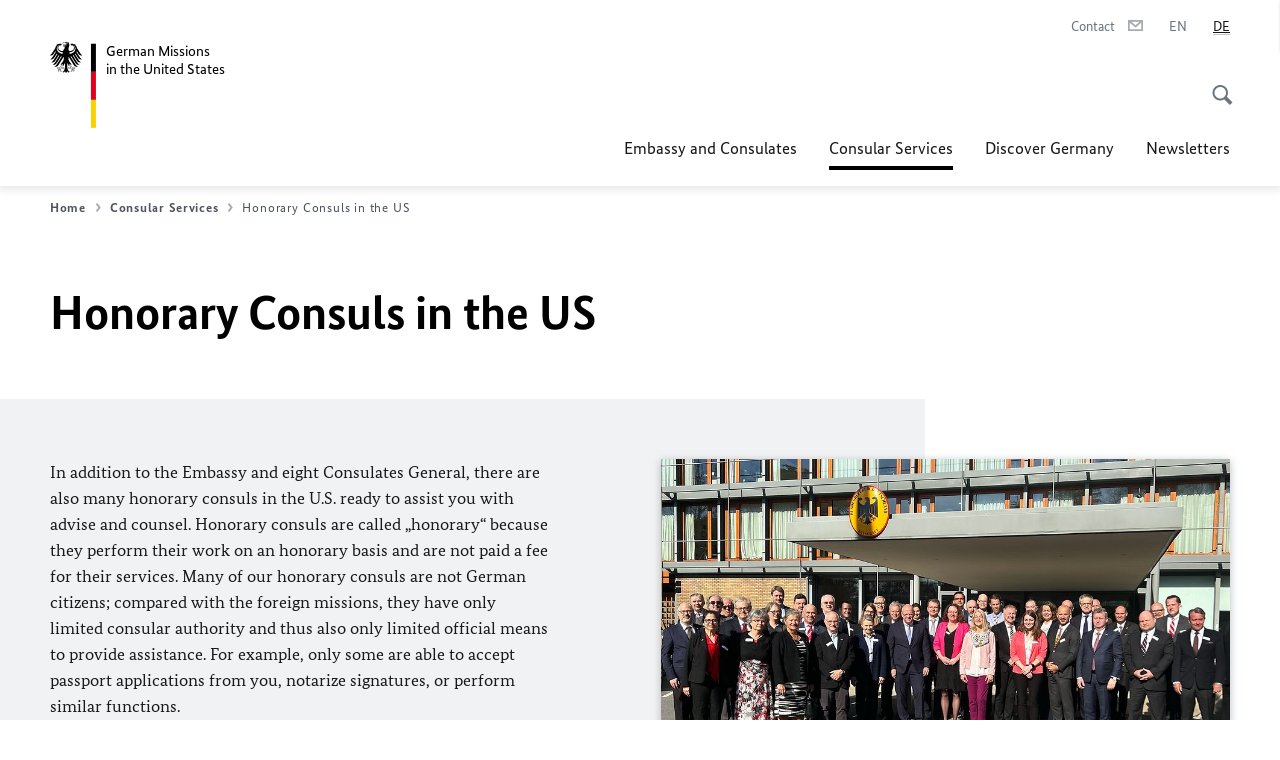

--- FILE ---
content_type: text/html;charset=UTF-8
request_url: https://www.germany.info/us-en/service/12-Honorarkonsuln
body_size: 13466
content:



<!DOCTYPE html>
<!--[if lte IE 9]><html lang="de" dir="ltr" class="no-js old-ie"    ><![endif]-->
<!--[if gt IE 9]><!-->
<html lang="de" dir="ltr" class="no-js"    ><!--<![endif]-->

  <head>
<meta http-equiv="content-type" content="text/html; charset=UTF-8"/>
<title>Honorary Consuls in the US - Federal Foreign Office </title>
<link rel="shortcut icon" href="/resource/blob/1025610/1b7353103b8d6217aab10f2706fa4c4d/homepage-us-en-favicon.ico" /><meta http-equiv="Content-Security-Policy" content="default-src &#39;self&#39;; img-src &#39;self&#39; data: https:; script-src &#39;self&#39; &#39;unsafe-inline&#39; &#39;unsafe-eval&#39; *.auswaertiges-amt.de *.babiel.com maps.googleapis.com; style-src &#39;self&#39; &#39;unsafe-inline&#39; fonts.googleapis.com https://de.presidencymt.eu/assets/widget/widget.css; connect-src &#39;self&#39; *.auswaertiges-amt.de *.babiel.com maps.googleapis.com; font-src &#39;self&#39; fonts.googleapis.com fonts.gstatic.com; frame-src *.diplo.de *.auswaertiges-amt.de *.babiel.com platform.twitter.com platform.x.com www.facebook.com www.instagram.com syndication.twitter.com www.linkedin.com www.youtube-nocookie.com https://vk.com/ https://www.google.com/; script-src-elem &#39;self&#39; &#39;unsafe-inline&#39; localhost:3000 *.auswaertiges-amt.de *.babiel.com platform.twitter.com platform.x.com connect.facebook.net www.instagram.com maps.googleapis.com https://de.presidencymt.eu/assets/widget/widget.js https://vk.com/js/api/openapi.js https://www.google.com/recaptcha/api.js https://www.gstatic.com/recaptcha/"/><link rel="apple-touch-icon" sizes="57x57" href="/static/appdata/includes/favicons/apple-touch-icon-57x57.png">
<link rel="apple-touch-icon" sizes="60x60" href="/static/appdata/includes/favicons/apple-touch-icon-60x60.png">
<link rel="apple-touch-icon" sizes="72x72" href="/static/appdata/includes/favicons/apple-touch-icon-72x72.png">
<link rel="apple-touch-icon" sizes="76x76" href="/static/appdata/includes/favicons/apple-touch-icon-76x76.png">
<link rel="apple-touch-icon" sizes="114x114" href="/static/appdata/includes/favicons/apple-touch-icon-114x114.png">
<link rel="apple-touch-icon" sizes="120x120" href="/static/appdata/includes/favicons/apple-touch-icon-120x120.png">
<link rel="apple-touch-icon" sizes="144x144" href="/static/appdata/includes/favicons/apple-touch-icon-144x144.png">
<link rel="apple-touch-icon" sizes="152x152" href="/static/appdata/includes/favicons/apple-touch-icon-152x152.png">
<link rel="apple-touch-icon" sizes="180x180" href="/static/appdata/includes/favicons/apple-touch-icon-180x180.png">
<link rel="icon" sizes="32x32" type="image/png" href="/static/appdata/includes/favicons/favicon-32x32.png">
<link rel="icon" sizes="192x192" type="image/png" href="/static/appdata/includes/favicons/android-chrome-192x192.png">
<link rel="icon" sizes="16x16" type="image/png" href="/static/appdata/includes/favicons/favicon-16x16.png"><link rel="canonical" href="https://www.germany.info/us-en/service/12-honorarkonsuln"/><meta name="keywords" content=""/>
<meta name="viewport" content="width=device-width, initial-scale=1.0"/>
<meta name="author" content="Auswärtiges Amt"/>
<meta name="robots" content="follow, index, noarchive, noodp, noydir"/>
<meta name="revisit-after" content="7 days"/><meta property="og:type" content="website"/>
<meta property="og:image" content="https://www.germany.info/resource/blob/1335132/98127db51549179f8db016be32c6ffdb/honorarkonsul-wappen-data.jpg">
<meta name="twitter:image" content="https://www.germany.info/resource/blob/1335132/98127db51549179f8db016be32c6ffdb/honorarkonsul-wappen-data.jpg">
<meta name="twitter:card" content="summary_large_image"/>
<meta property="og:url" content="https://www.germany.info/us-en/service/12-honorarkonsuln"/>
<meta property="og:locale" content="de"/>
<meta property="og:description" content="Federal Foreign Office website"/>
<meta name="description" content="Federal Foreign Office website"/>
<meta name="twitter:description" content="Federal Foreign Office website"/>
<meta property="og:site_name" content=""/>
<meta name="twitter:title" content="Honorary Consuls in the US"/>
<meta property="og:title" content="Honorary Consuls in the US"/>
<meta name="twitter:site" content="auswaertigesamt"/><link rel="preload" href="/resource/crblob/1096/a232503217988a2553de47cf22822184/bundessansweb-bold-woff2-data.woff2" as="font" type="font/woff2" crossorigin>
<link rel="preload" href="/resource/crblob/1100/601578769154ec077d6039c88e04694c/bundessansweb-regular-woff2-data.woff2" as="font" type="font/woff2" crossorigin>
<link rel="preload" href="/resource/crblob/1104/4b13bd4d47860a789405847a3fcf5a9a/bundesserifweb-bolditalic-woff2-data.woff2" as="font" type="font/woff2" crossorigin>
<link rel="preload" href="/resource/crblob/1112/a6fdb62ee6409ac17251984c3c418e8a/bundesserifweb-regular-woff2-data.woff2" as="font" type="font/woff2" crossorigin>
<link rel="preload" href="/resource/crblob/1108/d82e631127f31d2fa37154e9dbaddd55/bundesserifweb-italic-woff2-data.woff2" as="font" type="font/woff2" crossorigin><link rel="stylesheet" type="text/css" href="/resource/themes/aa/css/styles-768-118.css" media="screen"/>
<link rel="stylesheet" href="/resource/themes/aa/css/debug/label-css-2687446-1.css"><link rel="stylesheet" href="/resource/themes/aa/css/icons-data-png-184-98.css"><link rel="stylesheet" href="/resource/themes/aa/css/icons-data-svg-182-100.css"><link rel="stylesheet" href="/resource/themes/aa/css/icons-fallback-186-97.css">
<link rel="stylesheet" type="text/css" href="/resource/themes/aa/css/print-754-100.css" media="print"/><script>
(function() {
// Optimization for Repeat Views
if( sessionStorage.foftFontsLoaded ) {
document.documentElement.className += " is-font-bundle-1-loaded is-font-bundle-2-loaded";
return;
}
// promise polyfill
(function(){'use strict';var f,g=[];function l(a){g.push(a);1==g.length&&f()}function m(){for(;g.length;)g[0](),g.shift()}f=function(){setTimeout(m)};function n(a){this.a=p;this.b=void 0;this.f=[];var b=this;try{a(function(a){q(b,a)},function(a){r(b,a)})}catch(c){r(b,c)}}var p=2;function t(a){return new n(function(b,c){c(a)})}function u(a){return new n(function(b){b(a)})}function q(a,b){if(a.a==p){if(b==a)throw new TypeError;var c=!1;try{var d=b&&b.then;if(null!=b&&"object"==typeof b&&"function"==typeof d){d.call(b,function(b){c||q(a,b);c=!0},function(b){c||r(a,b);c=!0});return}}catch(e){c||r(a,e);return}a.a=0;a.b=b;v(a)}}
function r(a,b){if(a.a==p){if(b==a)throw new TypeError;a.a=1;a.b=b;v(a)}}function v(a){l(function(){if(a.a!=p)for(;a.f.length;){var b=a.f.shift(),c=b[0],d=b[1],e=b[2],b=b[3];try{0==a.a?"function"==typeof c?e(c.call(void 0,a.b)):e(a.b):1==a.a&&("function"==typeof d?e(d.call(void 0,a.b)):b(a.b))}catch(h){b(h)}}})}n.prototype.g=function(a){return this.c(void 0,a)};n.prototype.c=function(a,b){var c=this;return new n(function(d,e){c.f.push([a,b,d,e]);v(c)})};
function w(a){return new n(function(b,c){function d(c){return function(d){h[c]=d;e+=1;e==a.length&&b(h)}}var e=0,h=[];0==a.length&&b(h);for(var k=0;k<a.length;k+=1)u(a[k]).c(d(k),c)})}function x(a){return new n(function(b,c){for(var d=0;d<a.length;d+=1)u(a[d]).c(b,c)})};window.Promise||(window.Promise=n,window.Promise.resolve=u,window.Promise.reject=t,window.Promise.race=x,window.Promise.all=w,window.Promise.prototype.then=n.prototype.c,window.Promise.prototype["catch"]=n.prototype.g);}());
// FontFaceObserver https://github.com/bramstein/fontfaceobserver
(function(){function m(a,b){document.addEventListener?a.addEventListener("scroll",b,!1):a.attachEvent("scroll",b)}function n(a){document.body?a():document.addEventListener?document.addEventListener("DOMContentLoaded",function c(){document.removeEventListener("DOMContentLoaded",c);a()}):document.attachEvent("onreadystatechange",function l(){if("interactive"==document.readyState||"complete"==document.readyState)document.detachEvent("onreadystatechange",l),a()})};function t(a){this.a=document.createElement("div");this.a.setAttribute("aria-hidden","true");this.a.appendChild(document.createTextNode(a));this.b=document.createElement("span");this.c=document.createElement("span");this.h=document.createElement("span");this.f=document.createElement("span");this.g=-1;this.b.style.cssText="max-width:none;display:inline-block;position:absolute;height:100%;width:100%;overflow:scroll;font-size:16px;";this.c.style.cssText="max-width:none;display:inline-block;position:absolute;height:100%;width:100%;overflow:scroll;font-size:16px;";
this.f.style.cssText="max-width:none;display:inline-block;position:absolute;height:100%;width:100%;overflow:scroll;font-size:16px;";this.h.style.cssText="display:inline-block;width:200%;height:200%;font-size:16px;max-width:none;";this.b.appendChild(this.h);this.c.appendChild(this.f);this.a.appendChild(this.b);this.a.appendChild(this.c)}
function x(a,b){a.a.style.cssText="max-width:none;min-width:20px;min-height:20px;display:inline-block;overflow:hidden;position:absolute;width:auto;margin:0;padding:0;top:-999px;left:-999px;white-space:nowrap;font:"+b+";"}function y(a){var b=a.a.offsetWidth,c=b+100;a.f.style.width=c+"px";a.c.scrollLeft=c;a.b.scrollLeft=a.b.scrollWidth+100;return a.g!==b?(a.g=b,!0):!1}function z(a,b){function c(){var a=l;y(a)&&a.a.parentNode&&b(a.g)}var l=a;m(a.b,c);m(a.c,c);y(a)};function A(a,b){var c=b||{};this.family=a;this.style=c.style||"normal";this.weight=c.weight||"normal";this.stretch=c.stretch||"normal"}var B=null,C=null,E=null,F=null;function I(){if(null===E){var a=document.createElement("div");try{a.style.font="condensed 100px sans-serif"}catch(b){}E=""!==a.style.font}return E}function J(a,b){return[a.style,a.weight,I()?a.stretch:"","100px",b].join(" ")}
A.prototype.load=function(a,b){var c=this,l=a||"BESbswy",r=0,D=b||3E3,G=(new Date).getTime();return new Promise(function(a,b){var e;null===F&&(F=!!document.fonts);if(e=F)null===C&&(C=/OS X.*Version\/10\..*Safari/.test(navigator.userAgent)&&/Apple/.test(navigator.vendor)),e=!C;if(e){e=new Promise(function(a,b){function f(){(new Date).getTime()-G>=D?b():document.fonts.load(J(c,'"'+c.family+'"'),l).then(function(c){1<=c.length?a():setTimeout(f,25)},function(){b()})}f()});var K=new Promise(function(a,
c){r=setTimeout(c,D)});Promise.race([K,e]).then(function(){clearTimeout(r);a(c)},function(){b(c)})}else n(function(){function e(){var b;if(b=-1!=g&&-1!=h||-1!=g&&-1!=k||-1!=h&&-1!=k)(b=g!=h&&g!=k&&h!=k)||(null===B&&(b=/AppleWebKit\/([0-9]+)(?:\.([0-9]+))/.exec(window.navigator.userAgent),B=!!b&&(536>parseInt(b[1],10)||536===parseInt(b[1],10)&&11>=parseInt(b[2],10))),b=B&&(g==u&&h==u&&k==u||g==v&&h==v&&k==v||g==w&&h==w&&k==w)),b=!b;b&&(d.parentNode&&d.parentNode.removeChild(d),clearTimeout(r),a(c))}
function H(){if((new Date).getTime()-G>=D)d.parentNode&&d.parentNode.removeChild(d),b(c);else{var a=document.hidden;if(!0===a||void 0===a)g=f.a.offsetWidth,h=p.a.offsetWidth,k=q.a.offsetWidth,e();r=setTimeout(H,50)}}var f=new t(l),p=new t(l),q=new t(l),g=-1,h=-1,k=-1,u=-1,v=-1,w=-1,d=document.createElement("div");d.dir="ltr";x(f,J(c,"sans-serif"));x(p,J(c,"serif"));x(q,J(c,"monospace"));d.appendChild(f.a);d.appendChild(p.a);d.appendChild(q.a);document.body.appendChild(d);u=f.a.offsetWidth;v=p.a.offsetWidth;
w=q.a.offsetWidth;H();z(f,function(a){g=a;e()});x(f,J(c,'"'+c.family+'",sans-serif'));z(p,function(a){h=a;e()});x(p,J(c,'"'+c.family+'",serif'));z(q,function(a){k=a;e()});x(q,J(c,'"'+c.family+'",monospace'))})})};"undefined"!==typeof module?module.exports=A:(window.FontFaceObserver=A,window.FontFaceObserver.prototype.load=A.prototype.load);}());
var bundesSansWeb400 = new FontFaceObserver('BundesSansweb', {
weight: 400
});
Promise.all([bundesSansWeb400.load()]).then(function () {
document.documentElement.className += ' is-font-bundle-1-loaded';
var bundesSansWeb700 = new FontFaceObserver('BundesSansWeb', {
weight: 700
});
var bundesSerifWeb400 = new FontFaceObserver('BundesSerifWeb', {
weight: 400
});
var bundesSerifWeb400i = new FontFaceObserver('BundesSerifWeb', {
weight: 400,
style: 'italic'
});
var bundesSerifWeb700i = new FontFaceObserver('BundesSerifWeb', {
weight: 700,
style: 'italic'
});
Promise.all([
bundesSansWeb700.load(),
bundesSerifWeb400.load(),
bundesSerifWeb400i.load(),
bundesSerifWeb700i.load()
]).then(function () {
document.documentElement.className += ' is-font-bundle-2-loaded';
// Optimization for Repeat Views
sessionStorage.foftFontsLoaded = true;
});
});
})();
</script><script>!function () {
function e(e, n, t) {
"use strict";
var o = window.document.createElement("link"), r = n || window.document.getElementsByTagName("script")[0], a = window.document.styleSheets;
return o.rel = "stylesheet", o.href = e, o.media = "only x", r.parentNode.insertBefore(o, r), o.onloadcssdefined = function (e) {
for (var n, t = 0; t < a.length; t++)a[t].href && a[t].href === o.href && (n = !0);
n ? e() : setTimeout(function () {
o.onloadcssdefined(e)
})
}, o.onloadcssdefined(function () {
o.media = t || "all"
}), o
}
function n(e, n) {
e.onload = function () {
e.onload = null, n && n.call(e)
}, "isApplicationInstalled" in navigator && "onloadcssdefined" in e && e.onloadcssdefined(n)
}
!function (t) {
var o = function (r, a) {
"use strict";
if (r && 3 === r.length) {
var i = t.navigator, c = t.document, s = t.Image, d = !(!c.createElementNS || !c.createElementNS("http://www.w3.org/2000/svg", "svg").createSVGRect || !c.implementation.hasFeature("http://www.w3.org/TR/SVG11/feature#Image", "1.1") || t.opera && -1 === i.userAgent.indexOf("Chrome") || -1 !== i.userAgent.indexOf("Series40")), l = new s;
l.onerror = function () {
o.method = "png", o.href = r[2], e(r[2])
}, l.onload = function () {
var t = 1 === l.width && 1 === l.height, i = r[t && d ? 0 : t ? 1 : 2];
t && d ? o.method = "svg" : t ? o.method = "datapng" : o.method = "png", o.href = i, n(e(i), a)
}, l.src = "[data-uri]", c.documentElement.className += " grunticon"
}
};
o.loadCSS = e, o.onloadCSS = n, t.grunticon = o
}(this), function (e, n) {
"use strict";
var t = n.document, o = "grunticon:", r = function (e) {
if (t.attachEvent ? "complete" === t.readyState : "loading" !== t.readyState) e(); else {
var n = !1;
t.addEventListener("readystatechange", function () {
n || (n = !0, e())
}, !1)
}
}, a = function (e) {
return n.document.querySelector('link[href$="' + e + '"]')
}, i = function (e) {
var n, t, r, a, i, c, s = {};
if (n = e.sheet, !n)return s;
t = n.cssRules ? n.cssRules : n.rules;
for (var d = 0; d < t.length; d++)r = t[d].cssText, a = o + t[d].selectorText, i = r.split(");")[0].match(/US\-ASCII\,([^"']+)/), i && i[1] && (c = decodeURIComponent(i[1]), s[a] = c);
return s
}, c = function (e) {
var n, r, a, i;
a = "data-grunticon-embed";
for (var c in e) {
i = c.slice(o.length);
try {
n = t.querySelectorAll(i)
} catch (s) {
continue
}
r = [];
for (var d = 0; d < n.length; d++)null !== n[d].getAttribute(a) && r.push(n[d]);
if (r.length)for (d = 0; d < r.length; d++)r[d].innerHTML = e[c], r[d].style.backgroundImage = "none", r[d].removeAttribute(a)
}
return r
}, s = function (n) {
"svg" === e.method && r(function () {
c(i(a(e.href))), "function" == typeof n && n()
})
};
e.embedIcons = c, e.getCSS = a, e.getIcons = i, e.ready = r, e.svgLoadedCallback = s, e.embedSVG = s
}(grunticon, this)
}();</script> <script>
grunticon([
"/resource/themes/aa/css/icons-data-svg-182-100.css"
,
"/resource/themes/aa/css/icons-data-png-184-98.css"
,
"/resource/themes/aa/css/icons-fallback-186-97.css"
], grunticon.svgLoadedCallback);
</script>
<noscript>
<link href="/resource/themes/aa/css/icons-fallback-186-97.css" rel="stylesheet"/>
</noscript>  </head>

  <body class=""    data-not-searchable="1024812">
<div ></div>    
    

    <div >
<nav class="c-skiplinks" aria-label="Sprungmarke" data-css="c-skiplinks" data-js-module="skiplinks">
<h2 class="skiplinks__headline">Navigation and service</h2>
<p class="skiplinks__text"><em>Straight to:</em></p>
<ul class="skiplink__list">
<li class="skiplink__list-item"><a class="skiplink__link" href="#main">Content</a></li>
<li class="skiplink__list-item"><a class="skiplink__link" href="#nav__primary">Main menu</a></li>
<li class="skiplink__list-item"><a class="skiplink__link skiplink__search-link" href="#header-cta-search">Search</a></li>
</ul>
</nav><header id="header" data-css="c-header"
class=" c-header--">
<div class="header__inner">
<div class="header__left">
<div class=" c-logo">
<a class="logo__link" href="/us-en" title="German Missions in the United States"
>
<picture class="c-picture--logo
" data-css="c-picture">
<source srcset="/resource/crblob/772/47f731c5aa09d415e52ad2d35c55a7be/aamt-logo-sp-data.svg" media="(max-width:707px)" data-logotext=""/>
<source srcset="/resource/crblob/774/043b311bf7ef66e7fe96e3da3f0c8bb4/aamt-logo-tb-data.svg" media="(min-width:708px) and (max-width:1039px)" data-logotext=""/>
<source srcset="/resource/crblob/200/b26f8a6a21790f0822b0b21a2a92ac4b/aamt-logo-dt-data.svg" media="(min-width:1040px)" data-logotext=""/>
<img class="picture__image "
src="/resource/crblob/772/47f731c5aa09d415e52ad2d35c55a7be/aamt-logo-sp-data.svg" alt="" data-logotext=""
data-sizes=&quot;auto&quot;/>
</picture>
<span class="logo__title">German Missions</span>
<span class="logo__title">in the United States</span> </a>
</div> </div>
<div class="header__right">
<div class="c-metanavigation--default is-desktop-visible"
data-css="c-metanavigation">
<nav class="metanavigation__nav">
<h2 class="metanavigation__nav-headline is-aural">Page navigation</h2>
<ul class="metanavigation__linklist">
<li class="metanavigation__linklist-item">
<a href="/us-en/kontakt-formular" title="Contact" class="metanavigation__link ">
<span class="metanavigation__link-content">Contact</span>
<span class="is-aural">Open in a new tab</span>
<span class="metanavigation__link-icon i-mail" data-grunticon-embed="true"></span>
</a>
</li>
<li class="metanavigation__linklist-item is-abbr">
<a aria-label="English" lang="en" class="metanavigation__link is-abbr-language" href="/us-en">
<span class="metanavigation__link-content">
<abbr title="English">EN</abbr>
</span>
<span class="metanavigation__link-icon"></span>
</a>
</li>
<li class="metanavigation__linklist-item is-abbr">
<strong class="metanavigation__active-item is-abbr-language">
<span class="metanavigation__active-item-content">
<abbr title="Deutsch">DE</abbr>
</span>
<span class="metanavigation__active-item-icon"></span>
</strong>
</li> </ul>
</nav>
</div>
<button id="header-cta-search" class="c-cta--search-toggle " data-css="c-cta" data-js-module="cta"
data-js-options='{&quot;globalEvent&quot;:&quot;cta:openSearchOverlay&quot;}' title="Start search" aria-expanded="false">
<span class="cta__icon i-magnifier"
data-grunticon-embed="true"></span>
<span class="cta__content" data-js-item="cta-content">Start search</span>
</button>
<div class="c-toggler--search-toggle is-closed" data-css="c-toggler" data-js-module="toggler"
data-js-options="{&quot;globalEvent&quot;:&quot;cta:openSearchOverlay&quot;,&quot;calculateHeight&quot;:false}">
<div class="toggler__wrapper">
<div class="u-grid-row">
<div class="u-grid-col">
<div class="c-search--overlay" data-css="c-search" data-js-module="search"
data-js-options="{&quot;textNoResults&quot;:&quot;search-text-no-results&quot;,&quot;autofocus&quot;:&quot;true&quot;,&quot;textResults&quot;:&quot;search-text-results&quot;,&quot;customSubmit&quot;:&quot;customformat&quot;}">
<h2 class="search__headline">What are you looking for?</h2>
<div class="search__wrapper">
<form class="search__form" action="/us-en/search" method="get" data-js-atom="search-form" novalidate>
<fieldset class="search__control-group">
<legend class="is-aural">Content</legend>
<label class="is-aural" for="search-input-1025610">Please enter a search term</label>
<input type="search" placeholder="What are you looking for?" class="search__input" name="search" id="search-input-1025610" data-js-atom="input">
<button type="submit" class="search__submit-btn" data-js-atom="submit">
<span class="search__submit-btn-text">Search</span>
<span class="i-magnifier" data-grunticon-embed="true"></span>
</button>
</fieldset>
</form>
<div class="search__helper-text-wrapper">
<span data-js-atom="search-text-results">Number of results found</span>
<span data-js-atom="search-text-no-results">No suitable keywords found. Please enter your complete search term.</span>
</div>
</div>
<div class="search__tags-wrap">
</div>
<button class="c-cta--search-overlay-toggle"
data-css="c-cta"
type="button"
data-js-atom="search-overlay-close">
<span class="cta__icon "></span>
<span class="cta__content" data-js-item="cta-content">Close search</span>
</button>
</div>
</div>
</div>
</div>
</div>
<div class="c-nav-primary" data-css="c-nav-primary" data-js-module="nav-primary" id="nav__primary" data-js-options="{&quot;calculateHeight&quot;:false}">
<button class="nav-primary__hamburger" data-js-atom="trigger-nav" aria-controls="navigation" aria-expanded="false" aria-label="Menu">
<span class="nav-primary__hamburger-icon"></span>
<span class="nav-primary__hamburger-title is-inactive-text">Menu</span>
<span class="nav-primary__hamburger-title is-active-text">close</span>
</button>
<span class="nav-primary__alert-area" role="alert" data-js-atom="alert-area" data-inactive-text="" data-active-text=""></span>
<div class="nav-primary__wrapper" id="navigation" data-js-atom="navigation-wrapper">
<nav class="nav-primary__content" data-js-atom="navigation-content">
<h2 class="nav-primary__headline" data-js-atom="navigation-heading" data-js-atom="navigation-heading" tabindex="-1">Menu</h2>
<ul class="nav-primary__list">
<li class="nav-primary__list-item">
<button class="nav-primary__first-level-cta " data-js-atom="trigger-sub-list"
aria-expanded="false" aria-controls="1025498-nav">
Embassy and Consulates
</button>
<div class="nav-primary__second-level-wrapper" data-js-atom="second-level-wrapper" id="1025498-nav" aria-hidden="true">
<div class="nav-primary__sub-list-wrapper">
<button class="nav-primary__sub-list-close" data-js-atom="close-sub-list">
<span class="nav-primary__sub-list-close-icon i-arrow_right-g" data-grunticon-embed="true"></span>
<span class="nav-primary__sub-list-close-content">Back <span class="is-aural">to the first navigation level</span></span>
</button>
<h3 class="nav-primary__sub-list-title" data-js-atom="navigation-heading" tabindex="-1">Embassy and Consulates</h3>
<ul class="nav-primary__sub-list">
<li class="nav-primary__sub-list-item is-highlight">
<a href="/us-en/embassy-consulates" class="nav-primary__second-level-cta" data-js-tracking="['trackEvent', 'Navigation', 'Klick Hauptmenü',
'Overview']">
<span class="nav-primary__second-level-item-wrapper">
<span class="nav-primary__second-level-cta-content">Overview</span>
<span class="nav-primary__second-level-cta-icon i-arrow_left_100" data-grunticon-embed="true"></span>
</span>
</a>
</li><li class="nav-primary__sub-list-item">
<a href="/us-en/embassy-consulates/embassy-washington" class="nav-primary__second-level-cta" data-js-tracking="[&#x27;trackEvent&#x27;, &#x27;Navigation&#x27;, &#x27;Klick Hauptmenü&#x27;, &#x27;German Embassy Washington&#x27;]">
<span class="nav-primary__second-level-cta-content">
<p class="rte__paragraph">German Embassy Washington<br/></p> </span>
<span class="nav-primary__second-level-cta-icon"></span>
</a>
</li><li class="nav-primary__sub-list-item">
<a href="/us-en/embassy-consulates/atlanta" class="nav-primary__second-level-cta" data-js-tracking="[&#x27;trackEvent&#x27;, &#x27;Navigation&#x27;, &#x27;Klick Hauptmenü&#x27;, &#x27;German Consulate General Atlanta&#x27;]">
<span class="nav-primary__second-level-cta-content">
<p class="rte__paragraph">German Consulate General Atlanta<br/></p> </span>
<span class="nav-primary__second-level-cta-icon"></span>
</a>
</li><li class="nav-primary__sub-list-item">
<a href="/us-en/embassy-consulates/boston" class="nav-primary__second-level-cta" data-js-tracking="[&#x27;trackEvent&#x27;, &#x27;Navigation&#x27;, &#x27;Klick Hauptmenü&#x27;, &#x27;German Consulate General Boston&#x27;]">
<span class="nav-primary__second-level-cta-content">
<p class="rte__paragraph">German Consulate General Boston<br/></p> </span>
<span class="nav-primary__second-level-cta-icon"></span>
</a>
</li><li class="nav-primary__sub-list-item">
<a href="/us-en/embassy-consulates/generalkonsulat3" class="nav-primary__second-level-cta" data-js-tracking="[&#x27;trackEvent&#x27;, &#x27;Navigation&#x27;, &#x27;Klick Hauptmenü&#x27;, &#x27;German Consulate General Chicago&#x27;]">
<span class="nav-primary__second-level-cta-content">
<p class="rte__paragraph">German Consulate General Chicago<br/></p> </span>
<span class="nav-primary__second-level-cta-icon"></span>
</a>
</li><li class="nav-primary__sub-list-item">
<a href="/us-en/embassy-consulates/gkhoustonen" class="nav-primary__second-level-cta" data-js-tracking="[&#x27;trackEvent&#x27;, &#x27;Navigation&#x27;, &#x27;Klick Hauptmenü&#x27;, &#x27;German Consulate General Houston&#x27;]">
<span class="nav-primary__second-level-cta-content">
<p class="rte__paragraph">German Consulate General Houston<br/></p> </span>
<span class="nav-primary__second-level-cta-icon"></span>
</a>
</li><li class="nav-primary__sub-list-item">
<a href="/us-en/embassy-consulates/losangeles" class="nav-primary__second-level-cta" data-js-tracking="[&#x27;trackEvent&#x27;, &#x27;Navigation&#x27;, &#x27;Klick Hauptmenü&#x27;, &#x27;German Consulate General Los Angeles&#x27;]">
<span class="nav-primary__second-level-cta-content">
<p class="rte__paragraph">German Consulate General Los Angeles</p> </span>
<span class="nav-primary__second-level-cta-icon"></span>
</a>
</li><li class="nav-primary__sub-list-item">
<a href="/us-en/embassy-consulates/gkmiami" class="nav-primary__second-level-cta" data-js-tracking="[&#x27;trackEvent&#x27;, &#x27;Navigation&#x27;, &#x27;Klick Hauptmenü&#x27;, &#x27;German Consulate General Miami&#x27;]">
<span class="nav-primary__second-level-cta-content">
<p class="rte__paragraph">German Consulate General Miami<br/></p> </span>
<span class="nav-primary__second-level-cta-icon"></span>
</a>
</li><li class="nav-primary__sub-list-item">
<a href="/us-en/embassy-consulates/newyork" class="nav-primary__second-level-cta" data-js-tracking="[&#x27;trackEvent&#x27;, &#x27;Navigation&#x27;, &#x27;Klick Hauptmenü&#x27;, &#x27;German Consulate General New York&#x27;]">
<span class="nav-primary__second-level-cta-content">
<p class="rte__paragraph">German Consulate General New York<br/></p> </span>
<span class="nav-primary__second-level-cta-icon"></span>
</a>
</li><li class="nav-primary__sub-list-item">
<a href="/us-en/embassy-consulates/san-francisco" class="nav-primary__second-level-cta" data-js-tracking="[&#x27;trackEvent&#x27;, &#x27;Navigation&#x27;, &#x27;Klick Hauptmenü&#x27;, &#x27;German Consulate General San Francisco&#x27;]">
<span class="nav-primary__second-level-cta-content">
<p class="rte__paragraph">German Consulate General San Francisco<br/></p> </span>
<span class="nav-primary__second-level-cta-icon"></span>
</a>
</li><li class="nav-primary__sub-list-item">
<strong class="nav-primary__second-level-item nav-primary__second-level-cta">
<span class="nav-primary__second-level-cta-content">
<p class="rte__paragraph">Honorary Consuls in the US<br/></p> </span>
<span class="nav-primary__second-level-cta-icon"></span>
</strong>
</li><li class="nav-primary__sub-list-item">
<a href="/us-en/embassy-consulates/korruptionspraevention" class="nav-primary__second-level-cta" data-js-tracking="[&#x27;trackEvent&#x27;, &#x27;Navigation&#x27;, &#x27;Klick Hauptmenü&#x27;, &#x27;Corruption Prevention&#x27;]">
<span class="nav-primary__second-level-cta-content">
<p class="rte__paragraph">Corruption Prevention</p> </span>
<span class="nav-primary__second-level-cta-icon"></span>
</a>
</li> </ul>
</div>
</div>
</li><li class="nav-primary__list-item">
<button class="nav-primary__first-level-cta is-active" data-js-atom="trigger-sub-list"
aria-expanded="false" aria-controls="1024812-nav">
<span class="nav-primary__active-item-text">You are here:</span>
Consular Services
</button>
<div class="nav-primary__second-level-wrapper" data-js-atom="second-level-wrapper" id="1024812-nav" aria-hidden="true">
<div class="nav-primary__sub-list-wrapper">
<button class="nav-primary__sub-list-close" data-js-atom="close-sub-list">
<span class="nav-primary__sub-list-close-icon i-arrow_right-g" data-grunticon-embed="true"></span>
<span class="nav-primary__sub-list-close-content">Back <span class="is-aural">to the first navigation level</span></span>
</button>
<h3 class="nav-primary__sub-list-title" data-js-atom="navigation-heading" tabindex="-1">Consular Services</h3>
<ul class="nav-primary__sub-list">
<li class="nav-primary__sub-list-item is-highlight">
<a href="/us-en/service" class="nav-primary__second-level-cta" data-js-tracking="['trackEvent', 'Navigation', 'Klick Hauptmenü',
'Overview']">
<span class="nav-primary__second-level-item-wrapper">
<span class="nav-primary__second-level-cta-content">Overview</span>
<span class="nav-primary__second-level-cta-icon i-arrow_left_100" data-grunticon-embed="true"></span>
</span>
</a>
</li><li class="nav-primary__sub-list-item">
<a href="/us-en/service/10-servicea-z" class="nav-primary__second-level-cta" data-js-tracking="[&#x27;trackEvent&#x27;, &#x27;Navigation&#x27;, &#x27;Klick Hauptmenü&#x27;, &#x27;Service A-Z&#x27;]">
<span class="nav-primary__second-level-cta-content">
<p class="rte__paragraph">Service A-Z<br/></p> </span>
<span class="nav-primary__second-level-cta-icon"></span>
</a>
</li><li class="nav-primary__sub-list-item">
<a href="/us-en/consulate-finder-895706" class="nav-primary__second-level-cta" data-js-tracking="[&#x27;trackEvent&#x27;, &#x27;Navigation&#x27;, &#x27;Klick Hauptmenü&#x27;, &#x27;Consulate Finder&#x27;]">
<span class="nav-primary__second-level-cta-content">
<p class="rte__paragraph">Consulate Finder</p> </span>
<span class="nav-primary__second-level-cta-icon"></span>
</a>
</li><li class="nav-primary__sub-list-item">
<a href="/us-en/appointment-899906" class="nav-primary__second-level-cta" data-js-tracking="[&#x27;trackEvent&#x27;, &#x27;Navigation&#x27;, &#x27;Klick Hauptmenü&#x27;, &#x27;Appointments&#x27;]">
<span class="nav-primary__second-level-cta-content">
<p class="rte__paragraph">Appointments</p> </span>
<span class="nav-primary__second-level-cta-icon"></span>
</a>
</li><li class="nav-primary__sub-list-item">
<a href="/us-en/service/02-passportsandidcards" class="nav-primary__second-level-cta" data-js-tracking="[&#x27;trackEvent&#x27;, &#x27;Navigation&#x27;, &#x27;Klick Hauptmenü&#x27;, &#x27;Passports and ID Cards&#x27;]">
<span class="nav-primary__second-level-cta-content">
<p class="rte__paragraph">Passports and ID Cards<br/></p> </span>
<span class="nav-primary__second-level-cta-icon"></span>
</a>
</li><li class="nav-primary__sub-list-item">
<a href="/us-en/service/04-familymatters" class="nav-primary__second-level-cta" data-js-tracking="[&#x27;trackEvent&#x27;, &#x27;Navigation&#x27;, &#x27;Klick Hauptmenü&#x27;, &#x27;Family Matters&#x27;]">
<span class="nav-primary__second-level-cta-content">
<p class="rte__paragraph">Family Matters<br/></p> </span>
<span class="nav-primary__second-level-cta-icon"></span>
</a>
</li><li class="nav-primary__sub-list-item">
<a href="/us-en/service/03-citizenship" class="nav-primary__second-level-cta" data-js-tracking="[&#x27;trackEvent&#x27;, &#x27;Navigation&#x27;, &#x27;Klick Hauptmenü&#x27;, &#x27;German Citizenship&#x27;]">
<span class="nav-primary__second-level-cta-content">
<p class="rte__paragraph">German Citizenship<br/></p> </span>
<span class="nav-primary__second-level-cta-icon"></span>
</a>
</li><li class="nav-primary__sub-list-item">
<a href="/us-en/service/visa" class="nav-primary__second-level-cta" data-js-tracking="[&#x27;trackEvent&#x27;, &#x27;Navigation&#x27;, &#x27;Klick Hauptmenü&#x27;, &#x27;Visa Information&#x27;]">
<span class="nav-primary__second-level-cta-content">
<p class="rte__paragraph">Visa Information<br/></p> </span>
<span class="nav-primary__second-level-cta-icon"></span>
</a>
</li><li class="nav-primary__sub-list-item">
<a href="/us-en/service/08-documents-certificationsandapostille" class="nav-primary__second-level-cta" data-js-tracking="[&#x27;trackEvent&#x27;, &#x27;Navigation&#x27;, &#x27;Klick Hauptmenü&#x27;, &#x27;Certifications, Notarizations and Apostille&#x27;]">
<span class="nav-primary__second-level-cta-content">
<p class="rte__paragraph">Certifications, Notarizations and Apostille<br/></p> </span>
<span class="nav-primary__second-level-cta-icon"></span>
</a>
</li><li class="nav-primary__sub-list-item">
<a href="/us-en/inheritance-estate-922552" class="nav-primary__second-level-cta" data-js-tracking="[&#x27;trackEvent&#x27;, &#x27;Navigation&#x27;, &#x27;Klick Hauptmenü&#x27;, &#x27;Inheritance Matters&#x27;]">
<span class="nav-primary__second-level-cta-content">
<p class="rte__paragraph">Inheritance Matters</p> </span>
<span class="nav-primary__second-level-cta-icon"></span>
</a>
</li><li class="nav-primary__sub-list-item">
<a href="/us-en/service/07-pension" class="nav-primary__second-level-cta" data-js-tracking="[&#x27;trackEvent&#x27;, &#x27;Navigation&#x27;, &#x27;Klick Hauptmenü&#x27;, &#x27;Pension from Germany (Social Security)&#x27;]">
<span class="nav-primary__second-level-cta-content">
<p class="rte__paragraph">Pension from Germany (Social Security)<br/></p> </span>
<span class="nav-primary__second-level-cta-icon"></span>
</a>
</li><li class="nav-primary__sub-list-item">
<a href="/us-en/service/09-taxes" class="nav-primary__second-level-cta" data-js-tracking="[&#x27;trackEvent&#x27;, &#x27;Navigation&#x27;, &#x27;Klick Hauptmenü&#x27;, &#x27;Taxes&#x27;]">
<span class="nav-primary__second-level-cta-content">
<p class="rte__paragraph">Taxes<br/></p> </span>
<span class="nav-primary__second-level-cta-icon"></span>
</a>
</li><li class="nav-primary__sub-list-item">
<strong class="nav-primary__second-level-item nav-primary__second-level-cta">
<span class="nav-primary__second-level-cta-content">
<p class="rte__paragraph">Honorary Consuls in the US<br/></p> </span>
<span class="nav-primary__second-level-cta-icon"></span>
</strong>
</li><li class="nav-primary__sub-list-item">
<a href="/us-en/covid-19-2321562" class="nav-primary__second-level-cta" data-js-tracking="[&#x27;trackEvent&#x27;, &#x27;Navigation&#x27;, &#x27;Klick Hauptmenü&#x27;, &#x27;Coronavirus (COVID-19)&#x27;]">
<span class="nav-primary__second-level-cta-content">
<p class="rte__paragraph">Coronavirus (COVID-19)<br/></p> </span>
<span class="nav-primary__second-level-cta-icon"></span>
</a>
</li> </ul>
</div>
</div>
</li><li class="nav-primary__list-item">
<button class="nav-primary__first-level-cta " data-js-atom="trigger-sub-list"
aria-expanded="false" aria-controls="1025572-nav">
Discover Germany
</button>
<div class="nav-primary__second-level-wrapper" data-js-atom="second-level-wrapper" id="1025572-nav" aria-hidden="true">
<div class="nav-primary__sub-list-wrapper">
<button class="nav-primary__sub-list-close" data-js-atom="close-sub-list">
<span class="nav-primary__sub-list-close-icon i-arrow_right-g" data-grunticon-embed="true"></span>
<span class="nav-primary__sub-list-close-content">Back <span class="is-aural">to the first navigation level</span></span>
</button>
<h3 class="nav-primary__sub-list-title" data-js-atom="navigation-heading" tabindex="-1">Discover Germany</h3>
<ul class="nav-primary__sub-list">
<li class="nav-primary__sub-list-item is-highlight">
<a href="/us-en/welcome" class="nav-primary__second-level-cta" data-js-tracking="['trackEvent', 'Navigation', 'Klick Hauptmenü',
'Overview']">
<span class="nav-primary__second-level-item-wrapper">
<span class="nav-primary__second-level-cta-content">Overview</span>
<span class="nav-primary__second-level-cta-icon i-arrow_left_100" data-grunticon-embed="true"></span>
</span>
</a>
</li><li class="nav-primary__sub-list-item">
<a href="/us-en/welcome/germany-and-the-usa" class="nav-primary__second-level-cta" data-js-tracking="[&#x27;trackEvent&#x27;, &#x27;Navigation&#x27;, &#x27;Klick Hauptmenü&#x27;, &#x27;Germany and the USA&#x27;]">
<span class="nav-primary__second-level-cta-content">
<p class="rte__paragraph">Germany and the USA<br/></p> </span>
<span class="nav-primary__second-level-cta-icon"></span>
</a>
</li><li class="nav-primary__sub-list-item">
<a href="/us-en/welcome/wirtschaft" class="nav-primary__second-level-cta" data-js-tracking="[&#x27;trackEvent&#x27;, &#x27;Navigation&#x27;, &#x27;Klick Hauptmenü&#x27;, &#x27;Business&#x27;]">
<span class="nav-primary__second-level-cta-content">
<p class="rte__paragraph">Business<br/></p> </span>
<span class="nav-primary__second-level-cta-icon"></span>
</a>
</li><li class="nav-primary__sub-list-item">
<a href="/us-en/welcome/03-jewish-life-germany" class="nav-primary__second-level-cta" data-js-tracking="[&#x27;trackEvent&#x27;, &#x27;Navigation&#x27;, &#x27;Klick Hauptmenü&#x27;, &#x27;Jewish Life in Modern Germany and Historic Responsibility&#x27;]">
<span class="nav-primary__second-level-cta-content">
<p class="rte__paragraph">Jewish Life in Modern Germany and Historic Responsibility<br/></p> </span>
<span class="nav-primary__second-level-cta-icon"></span>
</a>
</li><li class="nav-primary__sub-list-item">
<a href="/us-en/welcome/language-study-research" class="nav-primary__second-level-cta" data-js-tracking="[&#x27;trackEvent&#x27;, &#x27;Navigation&#x27;, &#x27;Klick Hauptmenü&#x27;, &#x27;Language, Culture &amp;amp; Education&#x27;]">
<span class="nav-primary__second-level-cta-content">
<p class="rte__paragraph">Language, Culture &amp; Education<br/></p> </span>
<span class="nav-primary__second-level-cta-icon"></span>
</a>
</li><li class="nav-primary__sub-list-item">
<a href="/us-en/welcome/resources-for-you" class="nav-primary__second-level-cta" data-js-tracking="[&#x27;trackEvent&#x27;, &#x27;Navigation&#x27;, &#x27;Klick Hauptmenü&#x27;, &#x27;Resources for You&#x27;]">
<span class="nav-primary__second-level-cta-content">
<p class="rte__paragraph">Resources for You<br/></p> </span>
<span class="nav-primary__second-level-cta-icon"></span>
</a>
</li><li class="nav-primary__sub-list-item">
<a href="/us-en/welcome/berlinwall" class="nav-primary__second-level-cta" data-js-tracking="[&#x27;trackEvent&#x27;, &#x27;Navigation&#x27;, &#x27;Klick Hauptmenü&#x27;, &#x27;Berlin Wall&#x27;]">
<span class="nav-primary__second-level-cta-content">
<p class="rte__paragraph">Berlin Wall<br/></p> </span>
<span class="nav-primary__second-level-cta-icon"></span>
</a>
</li> </ul>
</div>
</div>
</li><li class="nav-primary__list-item">
<button class="nav-primary__first-level-cta " data-js-atom="trigger-sub-list"
aria-expanded="false" aria-controls="1337174-nav">
Newsletters
</button>
<div class="nav-primary__second-level-wrapper" data-js-atom="second-level-wrapper" id="1337174-nav" aria-hidden="true">
<div class="nav-primary__sub-list-wrapper">
<button class="nav-primary__sub-list-close" data-js-atom="close-sub-list">
<span class="nav-primary__sub-list-close-icon i-arrow_right-g" data-grunticon-embed="true"></span>
<span class="nav-primary__sub-list-close-content">Back <span class="is-aural">to the first navigation level</span></span>
</button>
<h3 class="nav-primary__sub-list-title" data-js-atom="navigation-heading" tabindex="-1">Newsletters</h3>
<ul class="nav-primary__sub-list">
<li class="nav-primary__sub-list-item is-highlight">
<a href="/us-en/newsletter" class="nav-primary__second-level-cta" data-js-tracking="['trackEvent', 'Navigation', 'Klick Hauptmenü',
'Overview']">
<span class="nav-primary__second-level-item-wrapper">
<span class="nav-primary__second-level-cta-content">Overview</span>
<span class="nav-primary__second-level-cta-icon i-arrow_left_100" data-grunticon-embed="true"></span>
</span>
</a>
</li><li class="nav-primary__sub-list-item">
<a href="/us-en/newsletter/bestellen-node" class="nav-primary__second-level-cta" data-js-tracking="[&#x27;trackEvent&#x27;, &#x27;Navigation&#x27;, &#x27;Klick Hauptmenü&#x27;, &#x27;Newsletter subscription&#x27;]">
<span class="nav-primary__second-level-cta-content">
<p class="rte__paragraph">Newsletter subscription</p> </span>
<span class="nav-primary__second-level-cta-icon"></span>
</a>
</li><li class="nav-primary__sub-list-item">
<a href="/us-en/newsletter/abbestellen-node" class="nav-primary__second-level-cta" data-js-tracking="[&#x27;trackEvent&#x27;, &#x27;Navigation&#x27;, &#x27;Klick Hauptmenü&#x27;, &#x27;Unsubscribe newsletter&#x27;]">
<span class="nav-primary__second-level-cta-content">
<p class="rte__paragraph">Unsubscribe newsletter</p> </span>
<span class="nav-primary__second-level-cta-icon"></span>
</a>
</li> </ul>
</div>
</div>
</li>
<li class="nav-primary__list-item is-search-toggle">
<button id="header-cta-search" class="c-cta--search-toggle " data-css="c-cta" data-js-module="cta"
data-js-options="{&quot;globalEvent&quot;:&quot;cta:openSearchOverlay&quot;}" title="Start search" aria-expanded="false">
<span class="cta__icon i-magnifier"
data-grunticon-embed="true"></span>
<span class="cta__content" data-js-item="cta-content">Start search</span>
</button>
</li>
</ul>
</nav>
<h2 class="metanavigation__nav-headline is-aural">Navigation</h2>
<div class="c-metanavigation--nav-primary "
data-css="c-metanavigation">
<nav class="metanavigation__nav">
<h2 class="metanavigation__nav-headline is-aural">Page navigation</h2>
<ul class="metanavigation__linklist">
<li class="metanavigation__linklist-item">
<a href="/us-en/kontakt-formular" title="Contact" class="metanavigation__link ">
<span class="metanavigation__link-content">Contact</span>
<span class="is-aural">Open in a new tab</span>
<span class="metanavigation__link-icon i-mail" data-grunticon-embed="true"></span>
</a>
</li>
</ul>
</nav>
</div> </div>
</div>
</div>
</div>
</header>
<button id="header-cta-search" class="c-cta--search-toggle is-sticky" data-css="c-cta" data-js-module="cta"
data-js-options="{&quot;globalEvent&quot;:&quot;cta:openSearchOverlay&quot;,&quot;sticky&quot;:&quot;belowHeader&quot;}" title="Start search" aria-expanded="false">
<span class="cta__icon i-magnifier"
data-grunticon-embed="true"></span>
<span class="cta__content" data-js-item="cta-content">Start search</span>
</button>
<div class="c-toggler--navigation-overlay-wrapper is-open"
data-css="c-toggler"
data-js-module="toggler"
data-js-options='{&quot;globalEvent&quot;:&quot;navPrimary:toggle&quot;,&quot;calculateHeight&quot;:false} '>
<div class="toggler__wrapper">
<main id="main">
<h1 class="is-aural">Welcome</h1>
<div class="u-grid-row">
<div class="u-grid-col">
<header class="c-heading--default is-simple" data-css="c-heading">
<div class="heading__breadcrumb">
<nav class="c-breadcrumb " data-css="c-breadcrumb"
>
<h2 class="breadcrumb__headline"
id="breadcrumb__headline-">
Breadcrumbs</h2>
<div class="breadcrumb__content"
>
<div class="breadcrumb__list-wrapper" >
<ol class="breadcrumb__list">
<li class="breadcrumb__list-item">
<a href="/us-en" title="Home"
class="breadcrumb__item-link">Home
<span
class="breadcrumb__icon i-breadcrumb"
data-grunticon-embed="true"></span>
</a>
</li>
<li class="breadcrumb__list-item">
<a href="/us-en/service" title="Consular Services"
class="breadcrumb__item-link">Consular Services
<span
class="breadcrumb__icon i-breadcrumb"
data-grunticon-embed="true"></span>
</a>
</li>
<li class="breadcrumb__list-item">
<strong class="breadcrumb__item-active">Honorary Consuls in the US</strong>
</li>
</ol>
</div>
</div>
</nav>
</div> <h1 class="heading__title">
<span class="heading__title-text">Honorary Consuls in the US</span>
</h1>
</header>
</div>
</div>
<section class="u-section isnt-margintop" >
<div class="u-grid-row">
<div class="u-grid-col is-desktop-col-12 is-tablet-col-12">
<div class="c-teaser--text-box "
data-cm-contentid="1603766" data-css="c-teaser" >
<div class="teaser__nolink">
<div class="teaser__text-section">
<div class="c-rte--teaser" data-css="c-rte">
<div>
</div><p class="rte__paragraph">In addition to the Embassy and eight Consulates General, there are also many honorary consuls in the U.S. ready to assist you with advise and counsel. Honorary consuls are called „honorary“ because they perform their work on an honorary basis and are not paid a fee for their services. Many of our honorary consuls are not German citizens; compared with the foreign missions, they have only limited consular authority and thus also only limited official means to provide assistance. For example, only some are able to accept passport applications from you, notarize signatures, or perform similar functions.</p><p class="rte__paragraph"><strong class="rte__strong">Because they frequently practice their consular office alongside a main profession, it is not reasonable to expect that they are always present or available by phone. Therefore, please make an appointment in advance by phone or email if you require a service.</strong></p><p class="rte__paragraph">If there is an honorary consul at your vacation site and you require assistance, you should nevertheless initially contact them because they best knows the local situation. Honorary consuls will, if necessary, refer you further to the competent German foreign mission if they themselves cannot assist.<br /></p> </div>
</div>
<div class="teaser__image-section">
<picture class="c-picture--teaser-big "
data-css="c-picture">
<source srcset="https://www.germany.info/resource/image/2505526/16x9/191/340/a5d2b073085fa1139b8464733aa67604/752728E4F903CC52F50460995E6DD0D7/hkgruppenbild.jpg 191w,https://www.germany.info/resource/image/2505526/16x9/450/253/6e1df46a1794a928e16eff03e5f63493/221BC2C74C958BAB713DC421DC1A879F/hkgruppenbild.jpg 450w,https://www.germany.info/resource/image/2505526/16x9/688/387/8c7714104348b9e7199fd676346ae5c3/95C36F8CA50A8851E282EABC114DAA8B/hkgruppenbild.jpg 688w,https://www.germany.info/resource/image/2505526/16x9/944/531/5e56d5733b0afcaef1ca9ad3e1a9ce7e/A1EDA429B37F7582A8E6AE7FC21DE7C7/hkgruppenbild.jpg 944w,https://www.germany.info/resource/image/2505526/16x9/1180/664/ddc7e5b2565e4d2962e18040bec09871/51D037A5C3CBBE428FDF513BE40C376C/hkgruppenbild.jpg 1180w"
sizes="(min-width: 1245px) 773px, (min-width: 1040px) calc(99.9% * 2/3 - (40px - 40px * 2/3)), (min-width: 768px) calc(100vw - 40px), calc(100vw - 15px)">
<img class="picture__image "
src="/resource/blob/292/1d405f76d7ae8e678c7864e62790f650/loading-data.gif" alt="Gruppenfoto" title="Gruppenfoto © Germany.info"
data-sizes=&quot;auto&quot;/>
</picture></div> </div>
</div> </div>
</div>
</section>
<section class="u-section " >
<div class="section__content">
<div class="u-grid-row">
<div class="u-grid-col is-desktop-col-4 is-tablet-col-6">
<div class="c-teaser--default is-image-headline "
data-css="c-teaser" data-dublettenFilterState="render">
<a href="https://www.germany.info/us-en/2505518-2505518" class="teaser__link"
data-js-tracking="['trackEvent', 'Navigation', 'Klick Teaser', 'Teaser_Honorary Consuls on the map']"
target="_self"
title="Honorary Consuls on the map">
<div class="teaser__text-section">
<h3 class="teaser__headline">
<span class="teaser__headline-content">
Honorary Consuls on the map </span>
<span class="teaser__headline-icon i-arrow_left_100" data-grunticon-embed="true"></span>
</h3> </div>
<div class="teaser__image-section">
<picture class="c-picture--teaser "
data-css="c-picture">
<source srcset="/resource/image/2502988/16x9/191/340/1eea4cf91a9b55fdb5b77097ec70ba56/AE6DDE57C7CC7C7A42CFCE33E04A1ACE/hk-karte.jpg 191w,/resource/image/2502988/16x9/450/253/c009bbc28c4e6e504e5fc317da8d5239/2776F9F204A9E7281EE36E80A041E5A0/hk-karte.jpg 450w,/resource/image/2502988/16x9/688/387/72928a47e73bf9c329871c08b6c1119e/4C69F826C8E30B712F843F00B9F595BF/hk-karte.jpg 688w,/resource/image/2502988/16x9/944/531/a654a3f90bdd13ce2c0f48a348bea912/FF129CEC8472EF779295DCC88DB79924/hk-karte.jpg 944w,/resource/image/2502988/16x9/1180/664/e29c6b1a7b079a2ef8ff11f178c00d/A1DA05003A3A6D7573FB2C1CA9103F43/hk-karte.jpg 1180w"
sizes="(min-width: 1245px) 340px, (min-width: 1040px) 340px, (min-width: 768px) 340px, 340px">
<img class="picture__image "
src="/resource/blob/292/1d405f76d7ae8e678c7864e62790f650/loading-data.gif" alt="Consulate Finder" title="Consulate Finder © Germany.info"
data-sizes=&quot;auto&quot;/>
</picture> </div>
</a>
</div> </div>
<div class="u-grid-col is-desktop-col-4 is-tablet-col-6">
<div class="c-teaser--default is-image-headline "
data-css="c-teaser" data-dublettenFilterState="render">
<a href="https://www.germany.info/us-en/honorarkonsuln-staat-1603760" class="teaser__link"
data-js-tracking="['trackEvent', 'Navigation', 'Klick Teaser', 'Teaser_Honorary Consuls in the US - by state']"
target="_self"
title="Honorary Consuls in the US - by state">
<div class="teaser__text-section">
<h3 class="teaser__headline">
<span class="teaser__headline-content">
Honorary Consuls - by state </span>
<span class="teaser__headline-icon i-arrow_left_100" data-grunticon-embed="true"></span>
</h3> </div>
<div class="teaser__image-section">
<picture class="c-picture--teaser "
data-css="c-picture">
<source srcset="https://www.germany.info/resource/image/639404/16x9/191/340/33b3ebe73480e23890632bdfd0753c7b/886ACACEBC6DF8223C1BF73FB927A3FB/honoraray-consul-map-pic.jpg 191w,https://www.germany.info/resource/image/639404/16x9/450/253/fa1878df7139c416355a395a64b783de/F079AE59F3795C409B9F2830DB6E7B5C/honoraray-consul-map-pic.jpg 450w,https://www.germany.info/resource/image/639404/16x9/688/387/59e12299aac3b086ec9567f0f91bd5f1/3550BC79C46506672A6588E38B0D8CE4/honoraray-consul-map-pic.jpg 688w,https://www.germany.info/resource/image/639404/16x9/944/531/faa76383140806a6f91a94a494a556ad/C3BB3B4AEF4300CDB10B6871E961DC5B/honoraray-consul-map-pic.jpg 944w,https://www.germany.info/resource/image/639404/16x9/1180/664/8bf8b63d012a4576387e3724fcb97faa/04622606F66E12855EB629040308DDCB/honoraray-consul-map-pic.jpg 1180w"
sizes="(min-width: 1245px) 340px, (min-width: 1040px) 340px, (min-width: 768px) 340px, 340px">
<img class="picture__image "
src="/resource/blob/292/1d405f76d7ae8e678c7864e62790f650/loading-data.gif" alt="Map of Honorary Consul locations throughout the United States" title="Honorary Consul Finder © Germany.info"
data-sizes=&quot;auto&quot;/>
</picture> </div>
</a>
</div> </div>
<div class="u-grid-col is-desktop-col-4 is-tablet-col-6">
<div class="c-teaser--default is-image-headline "
data-css="c-teaser" data-dublettenFilterState="render">
<a href="https://www.germany.info/us-en/1603764-1603764" class="teaser__link"
data-js-tracking="['trackEvent', 'Navigation', 'Klick Teaser', 'Teaser_Honorary Consuls - by German mission']"
target="_self"
title="Honorary Consuls - by German mission">
<div class="teaser__text-section">
<h3 class="teaser__headline">
<span class="teaser__headline-content">
Honorary Consuls - by German mission </span>
<span class="teaser__headline-icon i-arrow_left_100" data-grunticon-embed="true"></span>
</h3> </div>
<div class="teaser__image-section">
<picture class="c-picture--teaser "
data-css="c-picture">
<source srcset="https://www.germany.info/resource/image/1335132/16x9/191/340/514a5231e8c048d773edbef77dc3e772/98631497EA3820D7B5D936D62B55F286/honorarkonsul-wappen.jpg 191w,https://www.germany.info/resource/image/1335132/16x9/450/253/6f2224af56a35200371fcefa4fd090c8/F3E635F8AED96478F35D6511C4F97F6C/honorarkonsul-wappen.jpg 450w,https://www.germany.info/resource/image/1335132/16x9/688/387/8b11f32b5dc3fc0ac11a3b1c91d45035/7941B40575F81E54036A6B98CACF25C0/honorarkonsul-wappen.jpg 688w,https://www.germany.info/resource/image/1335132/16x9/944/531/91771bea372ecb73c3cc2a7430fba12/BEAAE7704FBAC97A424D083255B6C8AF/honorarkonsul-wappen.jpg 944w,https://www.germany.info/resource/image/1335132/16x9/1180/664/48742c28f8f528eb72c4b4465a006ad2/EBFF5B1B556F179AD57D3A67E1E83FF6/honorarkonsul-wappen.jpg 1180w"
sizes="(min-width: 1245px) 340px, (min-width: 1040px) 340px, (min-width: 768px) 340px, 340px">
<img class="picture__image "
src="/resource/blob/292/1d405f76d7ae8e678c7864e62790f650/loading-data.gif" alt="Honorarkonsulat in Santa Cruz de La Palma" title="Honorarkonsulat in Santa Cruz de La Palma © picture alliance"
data-sizes=&quot;auto&quot;/>
</picture> </div>
</a>
</div> </div>
</div> </div> </section>
<div class="u-grid-row">
<div class="u-grid-col is-desktop-col-12">
<a class="c-cta--backto is-link" data-css="c-cta" title="Overview Consular Services"
href="/us-en/service">
<span class="cta__icon i-arrow_right-w" data-grunticon-embed="true"></span>
<span class="cta__content">Overview "Consular Services"</span>
</a>
</div>
</div>
<div class="u-grid-row">
<div class="u-grid-col">
<div class="c-content-nav--default" data-css="c-content-nav">
<ul class="content-nav__list">
<li class="content-nav__list-item">
<button class="c-cta--sharing-list-toggle" data-css="c-cta" data-js-module="cta"
data-js-options="{&quot;globalEvent&quot;:&quot;cta:openSharingList&quot;,&quot;closedLabel&quot;:&quot;Share page&quot;,&quot;openedLabel&quot;:&quot;Close&quot;}">
<span class="cta__icon i-share" data-grunticon-embed="true"></span>
<span class="cta__content" data-js-item="cta-content">Share page</span>
</button>
<div class="c-toggler--link-list is-closed" data-css="c-toggler" data-js-module="toggler"
data-js-options="{&quot;globalEvent&quot;:&quot;cta:openSharingList&quot;}">
<div class="toggler__wrapper">
<div class="c-link-list--languages"
data-css="c-link-list">
<h3 class="link-list__headline">Share page</h3>
<ul class="link-list__list">
<li class="link-list__list-item">
<a class="link-list__link" href="WhatsApp://send?text=Honorary+Consuls+in+the+US%20https://www.germany.info/us-en/service/12-honorarkonsuln" title="WhatsApp"
target="_blank">WhatsApp</a>
</li>
<li class="link-list__list-item">
<a class="link-list__link" href="http://www.facebook.com/sharer.php?u=https://www.germany.info/us-en/service/12-honorarkonsuln" title="Facebook"
target="_blank">Facebook</a>
</li>
<li class="link-list__list-item">
<a class="link-list__link" href="https://twitter.com/intent/tweet?url=https://www.germany.info/us-en/service/12-honorarkonsuln&amp;text=Honorary+Consuls+in+the+US" title="X"
target="_blank">X</a>
</li>
<li class="link-list__list-item">
<a class="link-list__link" href="mailto:?subject=Recommendation%20from%20the%20website%20of%20the%20Federal%20Foreign%20Office&amp;body=The%20following%20article%20might%20be%20interesting%20for%20you:%20https://www.germany.info/us-en/service/12-honorarkonsuln" title="Mail"
target="_self">Mail</a>
</li>
</ul>
</div>
</div>
</div>
</li> <li class="content-nav__list-item is-totop">
<a href="#header" class="content-nav__link" title="Top of page">
<span class="content-nav__link-content">Top of page</span>
<span class="content-nav__link-icon i-arrow_meta_up" data-grunticon-embed="true"></span>
</a>
</li>
</ul>
</div> </div>
</div></main><footer class="c-footer--default" data-css="c-footer">
<h2 class="footer__footer-title">Footer</h2>
<div class="footer__region">
<div class="u-grid-row">
<div class="u-grid-col is-desktop-col-8 is-tablet-col-6">
</div>
<div class="u-grid-col is-ruler-tablet is-ruler-desktop">
<div class="footer__section">
<div class="footer__social-media">
<ul class="footer__social-media-list">
<li class="footer__social-media-list-item">
<a href="https://germanyinusa.bsky.social" title=""
target="_blank"
class="footer__social-media-list-link is-social-background">
<span class="footer__social-media-link-icon i-bluesky"
data-grunticon-embed="true"></span>
<span class="footer__social-media-link-content"></span>
</a>
</li>
<li class="footer__social-media-list-item">
<a href="https://twitter.com/germanyinusa" title=""
target="_blank"
class="footer__social-media-list-link is-social-background">
<span class="footer__social-media-link-icon i-twitter"
data-grunticon-embed="true"></span>
<span class="footer__social-media-link-content"></span>
</a>
</li>
<li class="footer__social-media-list-item">
<a href="https://www.facebook.com/GermanyinUSA" title=""
target="_blank"
class="footer__social-media-list-link is-social-background">
<span class="footer__social-media-link-icon i-facebook"
data-grunticon-embed="true"></span>
<span class="footer__social-media-link-content"></span>
</a>
</li>
<li class="footer__social-media-list-item">
<a href="https://www.instagram.com/germanyinusa/" title=""
target="_blank"
class="footer__social-media-list-link is-social-background">
<span class="footer__social-media-link-icon i-instagram"
data-grunticon-embed="true"></span>
<span class="footer__social-media-link-content"></span>
</a>
</li>
<li class="footer__social-media-list-item">
<a href="https://www.linkedin.com/company/germanyinusa" title=""
target="_blank"
class="footer__social-media-list-link is-social-background">
<span class="footer__social-media-link-icon i-linkedin"
data-grunticon-embed="true"></span>
<span class="footer__social-media-link-content"></span>
</a>
</li>
</ul>
</div>
</div>
</div> </div>
</div>
<div class="footer__region">
<div class="u-grid-row">
<div class="u-grid-col is-desktop-col-4 is-tablet-col-6">
<div class="footer__list-wrapper ">
<h3 class="footer__list-title ">German Missions USA</h3>
<ul class="footer__list">
<li class="footer__list-item is-link-hover">
<a class="footer__list-link" href="/us-en/embassy-consulates/embassy-washington" title="Embassy Washington"
target="_self"
data-js-tracking="[&#x27;trackEvent&#x27;, &#x27;Navigation&#x27;, &#x27;Footer-Links&#x27;, &#x27;Embassy Washington&#x27;]">
<div class="footer__icon-wrapper ">
<span class="footer__icon i-arrow-left-small"
data-grunticon-embed="true"></span>
</div>
<div class="footer__list-content-wrapper">
<span class="footer__list-content">Embassy Washington</span>
<span class="footer__list-sub-content"></span>
</div>
</a>
</li>
<li class="footer__list-item is-link-hover">
<a class="footer__list-link" href="/us-en/embassy-consulates/atlanta" title="Consulate General Atlanta"
target="_self"
data-js-tracking="[&#x27;trackEvent&#x27;, &#x27;Navigation&#x27;, &#x27;Footer-Links&#x27;, &#x27;Consulate General Atlanta&#x27;]">
<div class="footer__icon-wrapper ">
<span class="footer__icon i-arrow-left-small"
data-grunticon-embed="true"></span>
</div>
<div class="footer__list-content-wrapper">
<span class="footer__list-content">Consulate General Atlanta</span>
<span class="footer__list-sub-content"></span>
</div>
</a>
</li>
<li class="footer__list-item is-link-hover">
<a class="footer__list-link" href="/us-en/embassy-consulates/boston" title="Consulate General Boston"
target="_self"
data-js-tracking="[&#x27;trackEvent&#x27;, &#x27;Navigation&#x27;, &#x27;Footer-Links&#x27;, &#x27;Consulate General Boston&#x27;]">
<div class="footer__icon-wrapper ">
<span class="footer__icon i-arrow-left-small"
data-grunticon-embed="true"></span>
</div>
<div class="footer__list-content-wrapper">
<span class="footer__list-content">Consulate General Boston</span>
<span class="footer__list-sub-content"></span>
</div>
</a>
</li>
<li class="footer__list-item is-link-hover">
<a class="footer__list-link" href="/us-en/embassy-consulates/generalkonsulat3" title="Consulate General Chicago"
target="_self"
data-js-tracking="[&#x27;trackEvent&#x27;, &#x27;Navigation&#x27;, &#x27;Footer-Links&#x27;, &#x27;Consulate General Chicago&#x27;]">
<div class="footer__icon-wrapper ">
<span class="footer__icon i-arrow-left-small"
data-grunticon-embed="true"></span>
</div>
<div class="footer__list-content-wrapper">
<span class="footer__list-content">Consulate General Chicago</span>
<span class="footer__list-sub-content"></span>
</div>
</a>
</li>
<li class="footer__list-item is-link-hover">
<a class="footer__list-link" href="/us-en/embassy-consulates/gkhoustonen" title="Consulate General Houston"
target="_self"
data-js-tracking="[&#x27;trackEvent&#x27;, &#x27;Navigation&#x27;, &#x27;Footer-Links&#x27;, &#x27;Consulate General Houston&#x27;]">
<div class="footer__icon-wrapper ">
<span class="footer__icon i-arrow-left-small"
data-grunticon-embed="true"></span>
</div>
<div class="footer__list-content-wrapper">
<span class="footer__list-content">Consulate General Houston</span>
<span class="footer__list-sub-content"></span>
</div>
</a>
</li>
<li class="footer__list-item is-link-hover">
<a class="footer__list-link" href="/us-en/embassy-consulates/losangeles" title="Consulate General Los Angeles"
target="_self"
data-js-tracking="[&#x27;trackEvent&#x27;, &#x27;Navigation&#x27;, &#x27;Footer-Links&#x27;, &#x27;Consulate General Los Angeles&#x27;]">
<div class="footer__icon-wrapper ">
<span class="footer__icon i-arrow-left-small"
data-grunticon-embed="true"></span>
</div>
<div class="footer__list-content-wrapper">
<span class="footer__list-content">Consulate General Los Angeles</span>
<span class="footer__list-sub-content"></span>
</div>
</a>
</li>
<li class="footer__list-item is-link-hover">
<a class="footer__list-link" href="/us-en/embassy-consulates/gkmiami" title="Consulate General Miami"
target="_self"
data-js-tracking="[&#x27;trackEvent&#x27;, &#x27;Navigation&#x27;, &#x27;Footer-Links&#x27;, &#x27;Consulate General Miami&#x27;]">
<div class="footer__icon-wrapper ">
<span class="footer__icon i-arrow-left-small"
data-grunticon-embed="true"></span>
</div>
<div class="footer__list-content-wrapper">
<span class="footer__list-content">Consulate General Miami</span>
<span class="footer__list-sub-content"></span>
</div>
</a>
</li>
<li class="footer__list-item is-link-hover">
<a class="footer__list-link" href="/us-en/embassy-consulates/newyork" title="Consulate General New York"
target="_self"
data-js-tracking="[&#x27;trackEvent&#x27;, &#x27;Navigation&#x27;, &#x27;Footer-Links&#x27;, &#x27;Consulate General New York&#x27;]">
<div class="footer__icon-wrapper ">
<span class="footer__icon i-arrow-left-small"
data-grunticon-embed="true"></span>
</div>
<div class="footer__list-content-wrapper">
<span class="footer__list-content">Consulate General New York</span>
<span class="footer__list-sub-content"></span>
</div>
</a>
</li>
<li class="footer__list-item is-link-hover">
<a class="footer__list-link" href="/us-en/embassy-consulates/san-francisco" title="Consulate General San Francisco"
target="_self"
data-js-tracking="[&#x27;trackEvent&#x27;, &#x27;Navigation&#x27;, &#x27;Footer-Links&#x27;, &#x27;Consulate General San Francisco&#x27;]">
<div class="footer__icon-wrapper ">
<span class="footer__icon i-arrow-left-small"
data-grunticon-embed="true"></span>
</div>
<div class="footer__list-content-wrapper">
<span class="footer__list-content">Consulate General San Francisco</span>
<span class="footer__list-sub-content"></span>
</div>
</a>
</li>
</ul>
</div> </div>
<div class="u-grid-col is-desktop-col-4 is-tablet-col-6">
<div class="footer__list-wrapper ">
<h3 class="footer__list-title ">Categories</h3>
<ul class="footer__list">
<li class="footer__list-item is-link-hover">
<a class="footer__list-link" href="/us-en/service" title="Service"
target="_self"
data-js-tracking="[&#x27;trackEvent&#x27;, &#x27;Navigation&#x27;, &#x27;Footer-Links&#x27;, &#x27;Service&#x27;]">
<div class="footer__icon-wrapper ">
<span class="footer__icon i-arrow-left-small"
data-grunticon-embed="true"></span>
</div>
<div class="footer__list-content-wrapper">
<span class="footer__list-content">Service</span>
<span class="footer__list-sub-content"></span>
</div>
</a>
</li>
<li class="footer__list-item is-link-hover">
<a class="footer__list-link" href="/us-en/welcome" title="Discover Germany"
target="_self"
data-js-tracking="[&#x27;trackEvent&#x27;, &#x27;Navigation&#x27;, &#x27;Footer-Links&#x27;, &#x27;Discover Germany&#x27;]">
<div class="footer__icon-wrapper ">
<span class="footer__icon i-arrow-left-small"
data-grunticon-embed="true"></span>
</div>
<div class="footer__list-content-wrapper">
<span class="footer__list-content">Discover Germany</span>
<span class="footer__list-sub-content"></span>
</div>
</a>
</li>
<li class="footer__list-item is-link-hover">
<a class="footer__list-link" href="/us-en/newsletter" title="Newsletters"
target="_self"
data-js-tracking="[&#x27;trackEvent&#x27;, &#x27;Navigation&#x27;, &#x27;Footer-Links&#x27;, &#x27;Newsletters&#x27;]">
<div class="footer__icon-wrapper ">
<span class="footer__icon i-arrow-left-small"
data-grunticon-embed="true"></span>
</div>
<div class="footer__list-content-wrapper">
<span class="footer__list-content">Newsletters</span>
<span class="footer__list-sub-content"></span>
</div>
</a>
</li>
</ul>
</div> </div>
<div class="u-grid-col is-desktop-col-4 is-tablet-col-12">
<div class="footer__list-wrapper is-third">
<h3 class="footer__list-title ">More information</h3>
<ul class="footer__list">
<li class="footer__list-item is-exit-link">
<a class="footer__list-link" href="https://www.auswaertiges-amt.de/en" title="Federal Foreign Office"
target="_blank"
data-js-tracking="[&#x27;trackEvent&#x27;, &#x27;Navigation&#x27;, &#x27;Footer-Links&#x27;, &#x27;Federal Foreign Office&#x27;]">
<div class="footer__icon-wrapper is-background">
<span class="footer__icon i-bundesadler"
data-grunticon-embed="true"></span>
</div>
<div class="footer__list-content-wrapper">
<span class="footer__list-content">Federal Foreign Office</span>
<span class="footer__list-sub-content">Website</span>
</div>
</a>
</li>
<li class="footer__list-item is-exit-link">
<a class="footer__list-link" href="https://www.deutschland.de/en" title="Deutschland.de"
target="_blank"
data-js-tracking="[&#x27;trackEvent&#x27;, &#x27;Navigation&#x27;, &#x27;Footer-Links&#x27;, &#x27;Deutschland.de&#x27;]">
<div class="footer__icon-wrapper is-background">
<span class="footer__icon i-world"
data-grunticon-embed="true"></span>
</div>
<div class="footer__list-content-wrapper">
<span class="footer__list-content">Deutschland.de</span>
<span class="footer__list-sub-content">Website</span>
</div>
</a>
</li>
</ul>
</div> </div>
</div>
</div>
<div class="footer__region is-background-secondary">
<div class="u-grid-row">
<div class="u-grid-col is-desktop-col-12 is-tablet-col-12">
<div class="footer__section">
<ul class="footer__imprint">
<li class="footer__imprint-item">
<a class="footer__link" title="Data Privacy" target="_self"
href="/us-en/datenschutz">Data Privacy</a>
</li>
<li class="footer__imprint-item">
<a class="footer__link" title="Publication information" target="_self"
href="/us-en/impressum">Publication information</a>
</li>
<li class="footer__imprint-item">
<a class="footer__link" title="Accessibility statement" target="_self"
href="/us-en/barrierefreiheit-erklaerung">Accessibility statement</a>
</li>
<li class="footer__imprint-item">
<a class="footer__link" title="Preventing and dealing with sexual harassment" target="_self"
href="/us-en/2696940-2696940">Preventing and dealing with sexual harassment</a>
</li>
</ul>
<h3 class="footer__title">Copyright</h3>
<div class="footer__copyright">
<p class="footer__copyright-text">&copy; 1995 – 2026 &nbsp; Federal Foreign Office
</div>
</div> </div>
</div>
</div>
</footer> </div>
</div>
<a class="c-top-link--default "
data-js-module="top-link" data-css="c-top-link">
<span class="i-arrow-up-white" data-grunticon-embed="true"></span>
<span class="is-aural">Top of page</span>
</a><script src="/resource/themes/aa/js/vendor/libs-236-100.js" ></script><script src="/resource/themes/aa/js/main-238-120.js" ></script><script src="/resource/themes/aa/js/debug/label-js-2687442-1.js" ></script><!-- Piwik -->
<script type="text/javascript">
var _paq = _paq || [];
/* tracker methods like "setCustomDimension" should be called before "trackPageView" */
_paq.push(["setDoNotTrack", true]);
_paq.push(['setDocumentTitle','AAChannel\/Honorary Consuls in the US']);
/* Call disableCookies before calling trackPageView */
_paq.push(['disableCookies']);
_paq.push(['trackPageView']);
_paq.push(['enableLinkTracking']);
(function () {
var u = "//piwik.auswaertiges-amt.de/";
_paq.push(['setTrackerUrl', u + 'matomo.php']);
_paq.push(['setSiteId', 4]);
var d = document, g = d.createElement('script'), s = d.getElementsByTagName('script')[0];
g.type = 'text/javascript';
g.async = true;
g.defer = true;
g.src = u + 'matomo.js';
s.parentNode.insertBefore(g, s);
})();
</script>
<noscript>
<p>
<img src="//piwik.auswaertiges-amt.de/matomo.php?then(idsite=4&amp;rec=1" style="border:0;" alt=""/>
</p>
</noscript>
<!-- End Piwik Code --><!-- System: 2406.1.3 / ID : 1603758 / Version : 16 -->    </div>

  </body>
</html>

